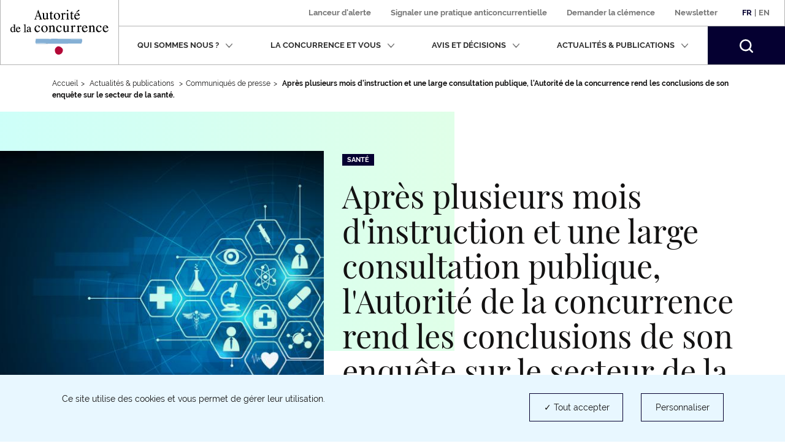

--- FILE ---
content_type: text/html; charset=UTF-8
request_url: https://www.autoritedelaconcurrence.fr/fr/communiques-de-presse/apres-plusieurs-mois-dinstruction-et-une-large-consultation-publique?field_sector_target_id=68&year=2009
body_size: 19545
content:
<!DOCTYPE html>
<html  lang="fr" dir="ltr" prefix="content: http://purl.org/rss/1.0/modules/content/  dc: http://purl.org/dc/terms/  foaf: http://xmlns.com/foaf/0.1/  og: http://ogp.me/ns#  rdfs: http://www.w3.org/2000/01/rdf-schema#  schema: http://schema.org/  sioc: http://rdfs.org/sioc/ns#  sioct: http://rdfs.org/sioc/types#  skos: http://www.w3.org/2004/02/skos/core#  xsd: http://www.w3.org/2001/XMLSchema# ">
  <head>
    <script>
      // GTM dataLayer start
      window.dataLayer = window.dataLayer || [];
    </script>
    <meta charset="utf-8" />
<meta name="description" content="Le secteur de la distribution du médicament fait face à des mutations profondes. Afin de maintenir le haut niveau de protection de la santé publique, garanti en France par le bon maillage et la qualité du réseau officinal, l&#039;Autorité fait des propositions." />
<link rel="canonical" href="https://www.autoritedelaconcurrence.fr/fr/communiques-de-presse/apres-plusieurs-mois-dinstruction-et-une-large-consultation-publique" />
<link rel="image_src" href="https://www.autoritedelaconcurrence.fr/sites/default/files/2019-09/sante-consultation-publique-2.jpg" />
<meta property="og:site_name" content="Autorité de la concurrence" />
<meta property="og:url" content="https://www.autoritedelaconcurrence.fr/fr/communiques-de-presse/apres-plusieurs-mois-dinstruction-et-une-large-consultation-publique" />
<meta property="og:title" content="Après plusieurs mois d&#039;instruction et une large consultation publique, l&#039;Autorité de la concurrence rend les conclusions de son enquête sur le secteur de la santé." />
<meta property="og:description" content="Le secteur de la distribution du médicament fait face à des mutations profondes. Afin de maintenir le haut niveau de protection de la santé publique, garanti en France par le bon maillage et la qualité du réseau officinal, l&#039;Autorité fait des propositions." />
<meta property="og:image" content="https://www.autoritedelaconcurrence.fr/sites/default/files/2019-09/sante-consultation-publique-2.jpg" />
<meta property="og:image:url" content="https://www.autoritedelaconcurrence.fr/sites/default/files/2019-09/sante-consultation-publique-2.jpg" />
<meta property="article:published_time" content="2019-04-04T16:03:59+0200" />
<meta name="twitter:card" content="summary_large_image" />
<meta name="twitter:description" content="Le secteur de la distribution du médicament fait face à des mutations profondes. Afin de maintenir le haut niveau de protection de la santé publique, garanti en France par le bon maillage et la qualité du réseau officinal, l&#039;Autorité fait des propositions." />
<meta name="twitter:title" content="Après plusieurs mois d&#039;instruction et une large consultation publique, l&#039;Autorité de la concurrence rend les conclusions de son enquête sur le secteur de la santé. | Autorité de la concurrence" />
<meta name="twitter:site" content="@Adlc_" />
<meta name="twitter:url" content="https://www.autoritedelaconcurrence.fr/fr/communiques-de-presse/apres-plusieurs-mois-dinstruction-et-une-large-consultation-publique" />
<meta name="twitter:image" content="https://www.autoritedelaconcurrence.fr/sites/default/files/2019-09/sante-consultation-publique-2.jpg" />
<meta name="Generator" content="Drupal 10 (https://www.drupal.org)" />
<meta name="MobileOptimized" content="width" />
<meta name="HandheldFriendly" content="true" />
<meta name="viewport" content="width=device-width, initial-scale=1.0" />
<link rel="icon" href="/themes/custom/adlc/favicon.png" type="image/png" />
<link rel="alternate" hreflang="fr" href="https://www.autoritedelaconcurrence.fr/fr/communiques-de-presse/apres-plusieurs-mois-dinstruction-et-une-large-consultation-publique" />
<link rel="alternate" hreflang="en" href="https://www.autoritedelaconcurrence.fr/en/press-release/4-april-2019-distribution-medicinal-products-and-biomedical-laboratories-autorite" />

    <title>Après plusieurs mois d&#039;instruction et une large consultation publique, l&#039;Autorité de la concurrence rend les conclusions de son enquête sur le secteur de la santé. | Autorité de la concurrence</title>
    <link rel="stylesheet" media="all" href="/sites/default/files/css/css_sEjswJF4h4MYvLojhmwLs-B1JqMG-k9HC4oAm03w4CM.css?delta=0&amp;language=fr&amp;theme=adlc&amp;include=eJxlzEEKwzAMRNELmfhIRraGxlSxhSQXcvvSQtpFlvMfDLG0UsmRG0bAwCWoCjzRTwyuc3h_4W7fUDxOQWpPcI9pmW0pyXbtpGT0MNLdL_qXbQ1dVbrv4OSnB478eX4DAGw7_g" />
<link rel="stylesheet" media="all" href="/sites/default/files/css/css_EtsRoDosge6q_7jMD1VYFaus1QCJYuXtBtVoe0b2sSg.css?delta=1&amp;language=fr&amp;theme=adlc&amp;include=eJxlzEEKwzAMRNELmfhIRraGxlSxhSQXcvvSQtpFlvMfDLG0UsmRG0bAwCWoCjzRTwyuc3h_4W7fUDxOQWpPcI9pmW0pyXbtpGT0MNLdL_qXbQ1dVbrv4OSnB478eX4DAGw7_g" />

    <script type="application/json" data-drupal-selector="drupal-settings-json">{"path":{"baseUrl":"\/","pathPrefix":"fr\/","currentPath":"node\/6196","currentPathIsAdmin":false,"isFront":false,"currentLanguage":"fr","currentQuery":{"field_sector_target_id":"68","year":"2009"}},"pluralDelimiter":"\u0003","suppressDeprecationErrors":true,"ckeditor":{"timestamp":"t9mdem"},"tacjs":{"texts":null},"options_tacjs":{"cookie_name":"tarteaucitron","high_privacy":"true","orientation":"bottom","adblocker":"false","show_alertSmall":"false","removeCredit":"true","cookieslist":"true","handleBrowserDNTRequest":"false"},"recaptcha":{"value":"","moreinfolinkfr":"https:\/\/policies.google.com\/privacy?hl=fr-FR","moreinfolinken":"https:\/\/policies.google.com\/privacy?hl=en-US"},"youtube":{"moreinfolinkfr":"https:\/\/policies.google.com\/privacy?hl=fr-FR","moreinfolinken":"https:\/\/policies.google.com\/privacy?hl=en-US"},"calameo":{"moreinfolinkfr":"","moreinfolinken":""},"dailymotion":{"moreinfolinkfr":"","moreinfolinken":""},"issuu":{"moreinfolinkfr":"","moreinfolinken":""},"prezi":{"moreinfolinkfr":"","moreinfolinken":""},"slideShare":{"moreinfolinkfr":"","moreinfolinken":""},"vimeo":{"moreinfolinkfr":"","moreinfolinken":""},"gtm":{"response":200,"workspace":"prod","menuitems":null,"currentnodetype":"press","currentmenuname":null,"isfrontpage":false,"checkif404page":null,"checkifsearchpage":null,"routeName":"entity.node.canonical"},"bootstrap":{"forms_has_error_value_toggle":1,"popover_enabled":1,"popover_animation":1,"popover_auto_close":1,"popover_container":"body","popover_content":"","popover_delay":"0","popover_html":0,"popover_placement":"right","popover_selector":"","popover_title":"","popover_trigger":"click","tooltip_enabled":1,"tooltip_animation":1,"tooltip_container":"body","tooltip_delay":"0","tooltip_html":0,"tooltip_placement":"auto left","tooltip_selector":"","tooltip_trigger":"hover"},"ajaxTrustedUrl":{"form_action_p_pvdeGsVG5zNF_XLGPTvYSKCf43t8qZYSwcfZl2uzM":true},"user":{"uid":0,"permissionsHash":"567be6341b271c8ed950540622277ac5b8aea8711375b32d95da571c2cf12420"}}</script>
<script src="/sites/default/files/js/js_fZVSYRIHVineIGSx7F42NkEkqPL4sGyyjtwcktjw33Q.js?scope=header&amp;delta=0&amp;language=fr&amp;theme=adlc&amp;include=eJxNjbEOwjAMBX8oIt9QdWFkYI-c1FQuobacV6T8PUiIttvpbjiaakmZGsfy5EmgnoquD5kD7QWUK6eGXvlnZ7ziHy5VspP3kFXR4GRxp2TOSVbBKZqavtlPBqoVYgFUlvadFedxuN3H63Corhu2zB9HjEPd"></script>


  </head>
  <body class="path-node page-node-type-press has-glyphicons">
    <a href="#main-content" class="visually-hidden focusable skip-link">
      Aller au contenu principal
    </a>
    
      <div class="dialog-off-canvas-main-canvas" data-off-canvas-main-canvas>
              <header class="navbar" id="navbar">
      <div class="navbar-header">
          <div class="region region-navigation">
          <a class="logo navbar-btn pull-left" href="/fr" rel="home">
              <img width="160" src="/themes/custom/adlc/logo.svg" alt="Autorité de la concurrence"/>
          </a>
  
  </div>

                          <button type="button" class="navbar-toggle" data-toggle="collapse" data-target="#navbar-collapse">
            <span>Menu</span>
            <span class="icon-bar"></span>
            <span class="icon-bar"></span>
            <span class="icon-bar"></span>
          </button>
              </div>

                    <div id="navbar-collapse" class="navbar-collapse collapse">
            <div class="region region-navigation-collapsible">
    <div class="language-switcher-language-url block block-language block-language-blocklanguage-interface clearfix" id="block-languageswitcher">
  
    

      <div class="links"><div class="item"><a href="/fr/communiques-de-presse/apres-plusieurs-mois-dinstruction-et-une-large-consultation-publique?field_sector_target_id=68&amp;year=2009" class="language-link is-active" lang="fr" hreflang="fr" data-drupal-link-query="{&quot;field_sector_target_id&quot;:&quot;68&quot;,&quot;year&quot;:&quot;2009&quot;}" data-drupal-link-system-path="node/6196" aria-current="page">Fr</a></div>
          <span>|</span>
    <div class="item"><a href="/en/press-release/4-april-2019-distribution-medicinal-products-and-biomedical-laboratories-autorite?field_sector_target_id=68&amp;year=2009" class="language-link" lang="en" hreflang="en" data-drupal-link-query="{&quot;field_sector_target_id&quot;:&quot;68&quot;,&quot;year&quot;:&quot;2009&quot;}" data-drupal-link-system-path="node/6196">En</a></div>
    </div>
  </div>

<nav aria-label="Menu secondaire"  id="block-adlc-secondary-menu">
        
      <ul class="menu menu--secondary">
                      <li class="item first">
                                                <a href="/fr/signaler-une-pratique" data-drupal-link-system-path="node/9849">Lanceur d&#039;alerte</a>
              </li>
                      <li class="item">
                                                <a href="/fr/contact-guichet/signaler-une-pratique" data-drupal-link-system-path="node/9851">Signaler une pratique anticoncurrentielle </a>
              </li>
                      <li class="item">
                                                <a href="/fr/demander-la-clemence" data-drupal-link-system-path="node/11509">Demander la clémence</a>
              </li>
                      <li class="item last">
                                                <a href="/fr/newsletter" data-drupal-link-system-path="newsletter">Newsletter</a>
              </li>
        </ul>
  

  </nav>
<nav aria-label="Menu principal"  id="block-adlc-main-menu">
        
      <ul class="menu menu--main">
                              <li class="item expanded dropdown first">
                                                                                    
                          <button class="dropdown-toggle" data-toggle="dropdown" aria-expanded="false">Qui sommes nous ?
                <svg xmlns="http://www.w3.org/2000/svg" width="12" height="8" aria-hidden="true" focusable="false">
                  <path fill="#767676" fill-rule="evenodd"
                        d="M4.781 5.328L1.182 1.211C.889.887.521.887.227 1.211c-.293.322-.293.727 0 1.05L5.001 7.75c.073.081.073.081.147.081l.073.081c.074 0 .147.08.294.08s.22 0 .293-.08c0 0 .075 0 .075-.081.073 0 .073-.081.146-.081l4.773-5.489c.294-.323.294-.728 0-1.05-.293-.324-.661-.324-.954 0L6.249 5.409"/>
                </svg></button>
                                                                                                    <div class="dropdown-menu">
                                        <ul class="list-unstyled">
                              <li class="item first">
                                <span class="h3">Présentation</span>
                                                    <ul class="list-unstyled">
                              <li class="item first">
                                            
                                        <a href="/fr/missions" data-drupal-link-system-path="node/5719">Missions</a>
                                        </li>
                              <li class="item">
                                            
                                        <a href="/fr/chiffres-cles" data-drupal-link-system-path="node/6180">Chiffres clés</a>
                                        </li>
                              <li class="item last">
                                            
                                        <a href="/fr/page-riche/charte-des-valeurs" data-drupal-link-system-path="node/6327">Charte des valeurs</a>
                                        </li>
                </ul>
  
                              </li>
                              <li class="item last">
                                <span class="h3">Activités</span>
                                                    <ul class="list-unstyled">
                              <li class="item first">
                                            
                                        <a href="/fr/competence-contentieuse" data-drupal-link-system-path="node/5169">Compétence contentieuse</a>
                                        </li>
                              <li class="item">
                                            
                                        <a href="/fr/controle-des-concentrations" data-drupal-link-system-path="node/5267">Contrôle des opérations de concentration</a>
                                        </li>
                              <li class="item">
                                            
                                        <a href="/fr/competence-consultative" data-drupal-link-system-path="node/5168">Compétence consultative</a>
                                        </li>
                              <li class="item">
                                            
                                        <a href="/fr/regulation-des-professions-reglementees" data-drupal-link-system-path="node/6109">Régulation des professions réglementées</a>
                                        </li>
                              <li class="item last">
                                            
                                        <a href="/fr/europe-et-international" data-drupal-link-system-path="node/5170">Europe et international</a>
                                        </li>
                </ul>
  
                              </li>
                </ul>
  
                                        <ul class="list-unstyled">
                              <li class="item first last">
                                <span class="h3">Organisation</span>
                                                    <ul class="list-unstyled">
                              <li class="item first">
                                            
                                        <a href="/fr/ecosysteme-institutionnel" data-drupal-link-system-path="node/6104">Ecosystème institutionnel</a>
                                        </li>
                              <li class="item">
                                            
                                        <a href="/fr/organigramme" data-drupal-link-system-path="node/6058">Organigramme</a>
                                        </li>
                              <li class="item last">
                                            
                                        <a href="/fr/college" data-drupal-link-system-path="node/5744">Collège</a>
                                        </li>
                </ul>
  
                              </li>
                </ul>
  
                              </div>
                              </li>
                              <li class="item expanded dropdown">
                                                                                    
                          <button class="dropdown-toggle" data-toggle="dropdown" aria-expanded="false">La concurrence et vous
                <svg xmlns="http://www.w3.org/2000/svg" width="12" height="8" aria-hidden="true" focusable="false">
                  <path fill="#767676" fill-rule="evenodd"
                        d="M4.781 5.328L1.182 1.211C.889.887.521.887.227 1.211c-.293.322-.293.727 0 1.05L5.001 7.75c.073.081.073.081.147.081l.073.081c.074 0 .147.08.294.08s.22 0 .293-.08c0 0 .075 0 .075-.081.073 0 .073-.081.146-.081l4.773-5.489c.294-.323.294-.728 0-1.05-.293-.324-.661-.324-.954 0L6.249 5.409"/>
                </svg></button>
                                                                                                    <div class="dropdown-menu">
                                        <ul class="list-unstyled">
                              <li class="item first">
                                            
                                        <a href="/fr/les-vertus-de-la-concurrence" data-drupal-link-system-path="node/6312">Les vertus de la concurrence</a>
                                        </li>
                              <li class="item">
                                            
                                        <a href="/fr/page-riche/mon-petit-precis-de-la-concurrence" data-drupal-link-system-path="node/8369">Mon petit précis de la concurrence</a>
                                        </li>
                              <li class="item">
                                            
                                        <a href="https://www.autoritedelaconcurrence.fr/fr/page-riche/les-plus-grandes-affaires">Les plus grandes affaires</a>
                                        </li>
                              <li class="item">
                                            
                                        <a href="/fr/la-decouverte-de-la-concurrence" data-drupal-link-system-path="node/6313">Histoire de la concurrence</a>
                                        </li>
                              <li class="item last">
                                            
                                        <a href="https://media.autoritedelaconcurrence.fr/guide-pme/">Un guide pour connaître les règles</a>
                                        </li>
                </ul>
  
                                        <ul class="list-unstyled">
                              <li class="item first last">
                                            
                                        <a href="/fr/conformite-1" data-drupal-link-system-path="node/7975">Conformité</a>
                                        </li>
                </ul>
  
                              </div>
                              </li>
                              <li class="item expanded dropdown">
                                                                                    
                          <button class="dropdown-toggle" data-toggle="dropdown" aria-expanded="false">Avis et décisions
                <svg xmlns="http://www.w3.org/2000/svg" width="12" height="8" aria-hidden="true" focusable="false">
                  <path fill="#767676" fill-rule="evenodd"
                        d="M4.781 5.328L1.182 1.211C.889.887.521.887.227 1.211c-.293.322-.293.727 0 1.05L5.001 7.75c.073.081.073.081.147.081l.073.081c.074 0 .147.08.294.08s.22 0 .293-.08c0 0 .075 0 .075-.081.073 0 .073-.081.146-.081l4.773-5.489c.294-.323.294-.728 0-1.05-.293-.324-.661-.324-.954 0L6.249 5.409"/>
                </svg></button>
                                                                                                    <div class="dropdown-menu">
                                        <ul class="list-unstyled">
                              <li class="item first">
                                            
                                        <a href="/fr/professions-reglementees-du-droit" data-drupal-link-system-path="node/5724">Professions réglementées du droit</a>
                                        </li>
                              <li class="item">
                                            
                                        <a href="/fr/suivi-des-recours-et-pourvois" data-drupal-link-system-path="node/7041">Suivi des recours et pourvois</a>
                                        </li>
                              <li class="item">
                                            
                                        <a href="/fr/quest-ce-que-le-programme-de-clemence-0" data-drupal-link-system-path="node/11200">Clémence</a>
                                        </li>
                              <li class="item">
                                            
                                        <a href="/fr/consultations-publiques-intro" data-drupal-link-system-path="node/6535">Consultations publiques et tests de marché</a>
                                        </li>
                              <li class="item last">
                                            
                                        <a href="/fr/developpement-durable-et-concurrence" data-drupal-link-system-path="node/10343">Développement durable et concurrence</a>
                                        </li>
                </ul>
  
                                        <ul class="list-unstyled">
                              <li class="item first">
                                            
                                        <a href="/fr/textes-de-reference" data-drupal-link-system-path="node/5950">Textes de référence</a>
                                        </li>
                              <li class="item">
                                            
                                        <a href="/fr/comment-notifier-une-operation-de-concentration" data-drupal-link-system-path="node/6216">Comment notifier une opération de contrôle des concentrations ?</a>
                                        </li>
                              <li class="item">
                                            
                                        <a href="/fr/controle-des-concentrations-en-cours-d-examen" data-drupal-link-system-path="controle-des-concentrations-en-cours-d-examen">Opérations de concentrations en cours d’examen</a>
                                        </li>
                              <li class="item">
                                            
                                        <a href="/fr/liste-de-controle-des-concentrations" data-drupal-link-system-path="liste-de-controle-des-concentrations">Décisions de contrôle des concentrations</a>
                                        </li>
                              <li class="item last">
                                            
                                        <a href="/fr/liste-des-decisions-et-avis" data-drupal-link-system-path="liste-des-decisions-et-avis">Avis et Décisions </a>
                                        </li>
                </ul>
  
                                    
                              </div>
                              </li>
                              <li class="item expanded dropdown">
                                                                                    
                          <button class="dropdown-toggle" data-toggle="dropdown" aria-expanded="false">Actualités &amp; publications
                <svg xmlns="http://www.w3.org/2000/svg" width="12" height="8" aria-hidden="true" focusable="false">
                  <path fill="#767676" fill-rule="evenodd"
                        d="M4.781 5.328L1.182 1.211C.889.887.521.887.227 1.211c-.293.322-.293.727 0 1.05L5.001 7.75c.073.081.073.081.147.081l.073.081c.074 0 .147.08.294.08s.22 0 .293-.08c0 0 .075 0 .075-.081.073 0 .073-.081.146-.081l4.773-5.489c.294-.323.294-.728 0-1.05-.293-.324-.661-.324-.954 0L6.249 5.409"/>
                </svg></button>
                                                                                                    <div class="dropdown-menu">
                                        <ul class="list-unstyled">
                              <li class="item first">
                                            
                                        <a href="/fr/nos-evenements" data-drupal-link-system-path="node/6379">Nos événements </a>
                                        </li>
                              <li class="item">
                                            
                                        <a href="/fr/actualites" data-drupal-link-system-path="actualites">Actualités</a>
                                        </li>
                              <li class="item">
                                            
                                        <a href="/fr/ressources" data-drupal-link-system-path="ressources">Infographies</a>
                                        </li>
                              <li class="item">
                                            
                                        <a href="/fr/publications" data-drupal-link-system-path="publications">Publications</a>
                                        </li>
                              <li class="item last">
                                            
                                        <a href="/fr/videotheque" data-drupal-link-system-path="videotheque">Vidéothéque</a>
                                        </li>
                </ul>
  
                                        <ul class="list-unstyled">
                              <li class="item first">
                                            
                                        <a href="/fr/page-riche/podcast" data-drupal-link-system-path="node/10414">Podcast</a>
                                        </li>
                              <li class="item last">
                                            
                                        <a href="/fr/communiques-de-presse" data-drupal-link-system-path="communiques-de-presse">Communiqués de presse</a>
                                        </li>
                </ul>
  
                              </div>
                              </li>
                    <li class="item last">
          <form class="navbar-form hidden" role="search" action="/fr/search" method="get" accept-charset="UTF-8">
            <div class="form-group">
              <label for="my-edit-searchbar-text" class="control-label sr-only">Recherche par mots-clés</label>
              <input placeholder="Rechercher" class="form-text form-control" type="text"
                     id="my-edit-searchbar-text" name="search_api_fulltext" value="" size="60" maxlength="128">
            </div>
            <button id="edit-searchbar-submit-mobile" class="btn btn-primary" type="submit" aria-label="Rechercher">
              <svg xmlns="http://www.w3.org/2000/svg" width="18" height="18" aria-hidden="true" focusable="false">
                <path fill="#FFF" fill-rule="evenodd"
                      d="M2.337 2.331l-.001.001.001-.001m1.484 1.485a5.847 5.847 0 0 1 4.142-1.717c1.5.002 2.993.571 4.143 1.717a5.836 5.836 0 0 1 1.723 4.147 5.811 5.811 0 0 1-1.716 4.131 5.849 5.849 0 0 1-4.15 1.717 5.85 5.85 0 0 1-4.151-1.717 5.814 5.814 0 0 1-1.715-4.131 5.837 5.837 0 0 1 1.724-4.147M7.972 0h-.004a7.94 7.94 0 0 0-5.631 2.331l-.001.001A7.918 7.918 0 0 0 .001 7.956c0 2.031.776 4.07 2.327 5.622v.001a7.944 7.944 0 0 0 5.625 2.325h.003a7.963 7.963 0 0 0 4.846-1.639l.465.463 1.568 1.567 1.374 1.398.003.002c.211.204.469.303.749.306h.006c.211 0 .446-.07.641-.225l-.001-.001c.287-.233.392-.542.393-.824a1.037 1.037 0 0 0-.304-.739v-.001l-1.382-1.404-2.027-2.024a7.94 7.94 0 0 0 1.641-4.839 7.925 7.925 0 0 0-2.33-5.62l-.001-.001A7.958 7.958 0 0 0 7.972 0"/>
              </svg>
            </button>
          </form>
          <button class="search-toggle hidden-xs hidden-sm" aria-expanded="false">
            <span class="sr-only">Rechercher</span>
            <svg xmlns="http://www.w3.org/2000/svg" width="22" height="22" aria-hidden="true" focusable="false">
              <path fill="#FFF" fill-rule="evenodd"
                    d="M2.856 2.849l-.001.001.001-.001M4.67 4.664a7.152 7.152 0 0 1 10.126 0 7.132 7.132 0 0 1 2.107 5.068 7.104 7.104 0 0 1-2.098 5.05 7.149 7.149 0 0 1-5.073 2.098 7.148 7.148 0 0 1-5.072-2.098 7.112 7.112 0 0 1-2.097-5.05A7.136 7.136 0 0 1 4.67 4.664M9.744 0h-.005a9.704 9.704 0 0 0-6.883 2.849l-.001.001A9.676 9.676 0 0 0 .001 9.724c0 2.482.949 4.975 2.845 6.871v.001a9.704 9.704 0 0 0 6.875 2.843h.004c2.086 0 4.18-.669 5.922-2.004l.568.566 1.918 1.915 1.678 1.709.003.002c.259.25.574.371.916.374h.007c.258 0 .545-.086.784-.275l-.001-.001c.351-.285.479-.663.48-1.007a1.267 1.267 0 0 0-.371-.903v-.001l-1.689-1.717-2.478-2.474a9.692 9.692 0 0 0 2.005-5.913 9.684 9.684 0 0 0-2.847-6.869l-.002-.002A9.725 9.725 0 0 0 9.744 0"/>
            </svg>
          </button>
        </li>
          </ul>
  

  </nav>
<div id="block-searchbarblock" class="block block-adlc-search block-search-bar-block clearfix">
  
    

      <div class="site-search">
      <form role="search" data-drupal-selector="adlc-search-bar" action="/fr/communiques-de-presse/apres-plusieurs-mois-dinstruction-et-une-large-consultation-publique?field_sector_target_id=68&amp;year=2009" method="post" id="adlc-search-bar" accept-charset="UTF-8">
  <div class="form-item js-form-item form-type-textfield js-form-type-textfield form-item-searchbar-text js-form-item-searchbar-text form-no-label form-group">
      <label for="edit-searchbar-text" class="control-label sr-only">Recherche par mots-clés</label>
  
  
  <input placeholder="Rechercher un communiqué de presse, une actualité, une information…" data-drupal-selector="edit-searchbar-text" class="form-text form-control" type="text" id="edit-searchbar-text" name="searchbar-text" value="" size="60" maxlength="128" />

  
  
  </div>
<input data-drupal-selector="form-1ukopjpfsudf7-fx7uletjma3uyx41v0nhcdzsf8bji" type="hidden" name="form_build_id" value="form-1ukopJpFSuDF7-fX7ULEtJmA3UYx41v0NHcDZsF8bjI" /><span class="custom-form-hidden"></span><input data-drupal-selector="edit-adlc-search-bar" type="hidden" name="form_id" value="adlc_search_bar" /><span class="custom-form-hidden"></span><div data-drupal-selector="edit-searchbar-actions" class="form-actions form-group js-form-wrapper form-wrapper" id="edit-searchbar-actions"><button id="edit-searchbar-submit" data-drupal-selector="edit-submit" class="button js-form-submit form-submit btn-primary btn icon-before" type="submit" name="op" value="Rechercher"><span class="icon glyphicon glyphicon-search" aria-hidden="true"></span>
Rechercher</button></div>

</form>

      <div class="site-search__container">
        <span class="site-search__title">Recherche experte :</span>
        <p class="site-search__description">Pour rechercher une décision, un avis ou une décision de contrôle des concentrations</p>
        <ul class="site-search__links list-inline">
          <li><a class="site-search__link" href="/fr/liste-des-decisions-et-avis">Décisions et Avis</a></li>
          <li><a class="site-search__link" href="/fr/liste-de-controle-des-concentrations">Décisions de contrôle des concentrations</a></li>
        </ul>
      </div>
    </div>
  </div>


  </div>

        </div>
          </header>
  
  <main class="main-container container js-quickedit-main-content">
    <div class="row">

                              <div class="col-sm-12">
                          <nav class="region region-header" aria-label="Vous êtes dans">
        <ul class="breadcrumb hidden-xs">
    <li><a href="https://www.autoritedelaconcurrence.fr/fr">Accueil</a></li><li >              Actualités & publications            </li><li ><a href="/fr/communiques-de-presse">Communiqués de presse</a></li><li >              <strong>Après plusieurs mois d'instruction et une large consultation publique, l'Autorité de la concurrence rend les conclusions de son enquête sur le secteur de la santé.</strong>            </li></ul>
<a id="main-content"></a>

<div data-drupal-messages-fallback class="hidden"></div>

  </nav>

          </div>
              
            
                  <div class="col-sm-12">

                
                
                            <div class="region region-content">
      <div data-history-node-id="6196" about="/fr/communiques-de-presse/apres-plusieurs-mois-dinstruction-et-une-large-consultation-publique" class="press full clearfix">

  
          <div class="actualite__top has-thumbnail">
        <div class="row">
      <div class="col-sm-7 col-sm-push-5">
                <div class="row">
          <div
            class="actualite__header col-sm-12">
            <p class="field field--name-field-sector field--type-entity-reference field--label-hidden field--items actualite__sectors list-inline is-p"><a href="/fr/communiques-de-presse?field_sector_target_id=70">Santé</a></p>            <h1>
<span>Après plusieurs mois d&#039;instruction et une large consultation publique, l&#039;Autorité de la concurrence rend les conclusions de son enquête sur le secteur de la santé.</span>
</h1>
          </div>
          <div
            class="actualite__footer col-sm-12 ">
            <div class="row">
              <div class="col-sm-8">
                <div class="btn-print--wrapper">
                  <p>Publié le 04 avril 2019</p>
                                      <a class="btn-print" href=https://www.autoritedelaconcurrence.fr/fr/entityprint/pdf/node/6196>
                      <svg xmlns="http://www.w3.org/2000/svg" width="22" height="21" aria-hidden="true"
                           focusable="false">
                        <path fill="#131212" fill-rule="evenodd"
                              d="M3.667 0c-.256 0-.489.238-.489.5v5H1.955C.881 5.5 0 6.401 0 7.5V15c0 1.099.881 2 1.955 2h1.223v3.5c0 .262.233.5.489.5h14.666c.256 0 .489-.238.489-.5V17h1.222C21.119 17 22 16.099 22 15V7.5c0-1.099-.881-2-1.956-2h-1.222v-5c0-.262-.233-.5-.489-.5H3.667zm.489 1h13.688v4.5H4.156V1zM1.955 6.5h18.089c.55 0 .978.437.978 1V15c0 .562-.428 1-.978 1h-1.222v-3.5c0-.262-.233-.5-.489-.5H3.667c-.256 0-.489.238-.489.5V16H1.955c-.55 0-.977-.438-.977-1V7.5c0-.563.427-1 .977-1zM4.156 13h13.688v7H4.156v-7z"/>
                      </svg>
                      <span class="btn-print__text">Imprimer la page </span>
                    </a>
                                  </div>
              </div>
              <div class="col-sm-4">
                <ul class="actualite__share list-inline text-right hidden-xs"><li><a
                        href="https://www.twitter.com/intent/tweet?url=https%3A%2F%2Fwww.autoritedelaconcurrence.fr%2Ffr%2Fcommuniques-de-presse%2Fapres-plusieurs-mois-dinstruction-et-une-large-consultation-publique&text=Après plusieurs mois d&#039;instruction et une large consultation publique, l&#039;Autorité de la concurrence rend les conclusions de son enquête sur le secteur de la santé.&via=adlc_"
                        target="_blank"
                        rel="noopener nofollow noreferrer"><span class="sr-only">Partager sur Twitter (nouvelle fenêtre)</span><svg xmlns="http://www.w3.org/2000/svg" width="19" height="19" viewBox="0 0 300 300.25" aria-hidden="true" focusable="false"><path fill="#131212" d="M178.57 127.15 290.27 0h-26.46l-97.03 110.38L89.34 0H0l117.13 166.93L0 300.25h26.46l102.4-116.59 81.8 116.59h89.34M36.01 19.54H76.66l187.13 262.13h-40.66"/><path fill="#050031" d="M178.57 127.15 290.27 0h-26.46l-97.03 110.38L89.34 0H0l117.13 166.93L0 300.25h26.46l102.4-116.59 81.8 116.59h89.34"/></svg></a></li><li><a
                        href="https://www.linkedin.com/shareArticle?url=https%3A%2F%2Fwww.autoritedelaconcurrence.fr%2Ffr%2Fcommuniques-de-presse%2Fapres-plusieurs-mois-dinstruction-et-une-large-consultation-publique"
                        target="_blank"
                        rel="noopener nofollow noreferrer"><span class="sr-only">Partager sur LinkedIn (nouvelle fenêtre)</span><svg xmlns="http://www.w3.org/2000/svg" width="19" height="19" aria-hidden="true"
                             focusable="false"><path fill="#131212" fill-rule="evenodd"
                                d="M18.034 18.495h-3.533a.46.46 0 0 1-.461-.461v-5.543c0-.587 0-1.318-.204-1.84-.2-.507-.549-.723-1.171-.723-1.208 0-1.659.668-1.659 2.465v5.641a.46.46 0 0 1-.461.461H7.012a.461.461 0 0 1-.461-.461V6.711a.46.46 0 0 1 .455-.539h3.388a.46.46 0 0 1 .461.461v.317c.677-.597 1.66-1.055 2.935-1.055 1.84 0 3.1.581 3.855 1.779.588.934.85 2.202.85 4.112v6.248a.46.46 0 0 1-.461.461zm-.46-6.709c0-1.725-.219-2.843-.709-3.619-.579-.92-1.556-1.349-3.075-1.349-1.55 0-2.554.858-2.942 1.593a.462.462 0 0 1-.407.246h-.047a.461.461 0 0 1-.46-.462v-1.1H7.473v10.478h2.612v-5.18c0-.927 0-3.387 2.58-3.387.99 0 1.691.452 2.028 1.307.269.685.269 1.513.269 2.178v5.082h2.612v-5.787zM3.018 5.539A2.519 2.519 0 0 1 .504 3.021 2.519 2.519 0 0 1 3.018.505a2.517 2.517 0 0 1 0 5.034zm0-4.111a1.594 1.594 0 0 0 0 3.189 1.595 1.595 0 0 0 0-3.189zM1.241 6.172h3.541a.46.46 0 0 1 .46.461v11.401a.46.46 0 0 1-.46.461H1.241a.461.461 0 0 1-.461-.461V6.633c0-.255.207-.461.461-.461zm.461 11.401h2.619V7.095H1.702v10.478z"></path><path fill="#131212" fill-rule="evenodd"
                                d="M18.035 18.495H14.5a.46.46 0 0 1-.46-.461v-5.542c0-.588 0-1.319-.205-1.841-.198-.507-.548-.723-1.17-.723-1.208 0-1.659.668-1.659 2.465v5.641a.46.46 0 0 1-.461.461H7.012a.461.461 0 0 1-.461-.461V6.711a.46.46 0 0 1 .455-.539h3.389a.46.46 0 0 1 .46.461v.317c.678-.598 1.66-1.055 2.935-1.055 1.839 0 3.1.582 3.854 1.779.588.934.851 2.203.851 4.112v6.248a.46.46 0 0 1-.46.461zM3.018 5.539A2.518 2.518 0 0 1 .504 3.022 2.518 2.518 0 0 1 3.018.505a2.518 2.518 0 0 1 0 5.034zm-1.776.633h3.539a.46.46 0 0 1 .461.461v11.401a.46.46 0 0 1-.461.461H1.242a.462.462 0 0 1-.462-.461V6.633c0-.255.208-.461.462-.461z"></path></svg></a></li><li><a
                        href="https://www.facebook.com/sharer.php?u=https%3A%2F%2Fwww.autoritedelaconcurrence.fr%2Ffr%2Fcommuniques-de-presse%2Fapres-plusieurs-mois-dinstruction-et-une-large-consultation-publique"
                        target="_blank"
                        rel="noopener nofollow noreferrer"><span class="sr-only">Partager sur Facebook (nouvelle fenêtre)</span><svg xmlns="http://www.w3.org/2000/svg" width="11" height="19" aria-hidden="true"
                             focusable="false"><path fill="#131212" fill-rule="evenodd"
                                d="M6.795 18.495H3.654a.462.462 0 0 1-.462-.461v-7.318H1.023a.462.462 0 0 1-.463-.461V7.223c0-.256.207-.462.463-.462h2.169v-1.78c0-1.375.423-2.52 1.222-3.309C5.187.908 6.278.505 7.568.505c1.158 0 2.142.085 2.413.123a.464.464 0 0 1 .398.457v2.716a.463.463 0 0 1-.464.462H8.302c-.941 0-1.045.325-1.045 1.015v1.476h2.552a.462.462 0 0 1 .46.52l-.39 3.033a.463.463 0 0 1-.459.402H7.257v7.325a.462.462 0 0 1-.462.461zm-2.678-.924h2.215v-7.323c0-.255.207-.461.463-.461h2.217l.271-2.11H6.795a.462.462 0 0 1-.463-.461V5.278c0-.832.205-1.938 1.97-1.938h1.152V1.501a25.098 25.098 0 0 0-1.886-.073c-1.041 0-1.908.311-2.504.899-.619.613-.947 1.53-.947 2.654v2.242a.462.462 0 0 1-.463.461H1.486v2.109h2.168c.255 0 .463.207.463.462v7.316z"></path><path fill="#131212" fill-rule="evenodd"
                                d="M6.794 18.495H3.655a.462.462 0 0 1-.463-.461v-7.318H1.023a.46.46 0 0 1-.462-.462V7.223a.46.46 0 0 1 .462-.462h2.169v-1.78c0-1.376.423-2.52 1.222-3.309C5.186.908 6.278.505 7.568.505c1.158 0 2.141.085 2.414.123a.464.464 0 0 1 .397.457v2.716a.464.464 0 0 1-.464.462H8.303c-.942 0-1.045.325-1.045 1.015v1.476h2.551a.462.462 0 0 1 .46.52l-.391 3.033a.462.462 0 0 1-.459.403H7.258v7.324a.463.463 0 0 1-.464.461z"></path></svg></a></li></ul>              </div>
            </div>
          </div>
        </div>
              </div>
      <div class="col-sm-5 col-sm-pull-7">
        <div class="article__figure">
          
            <div class="field field--name-field-image field--type-image field--label-hidden field--item">  <img loading="lazy" src="/sites/default/files/styles/thumbnail_article/public/2019-09/sante-consultation-publique-2.jpg?itok=B2PisGNO" width="590" height="493" alt="consultation publique santé" typeof="foaf:Image" class="img-responsive" />


</div>
      
        </div>
      </div>
    </div>
    

</div>


<div class="content actualite__content">
  
            <div class="field field--name-body field--type-text-with-summary field--label-hidden field--item"><p>Le secteur de la distribution du médicament fait face à des mutations profondes. Afin de maintenir le haut niveau de protection de la santé publique, garanti en France par le bon maillage et la qualité du réseau officinal, l'Autorité fait des propositions.</p>

<p><span>Leur but est de consolider le métier de pharmacien&nbsp;: les pharmaciens doivent disposer de moyens renforcés et diversifiés pour financer le développement de leur activité, pour saisir les opportunités offertes par les technologies numériques, et pour pouvoir développer de nouvelles missions (vaccination, conseils sur le suivi des traitements, télédiagnostic et e-santé…). </span></p>

<p><span>Les laboratoires de biologie médicale doivent également disposer de plus de souplesse pour continuer à se moderniser et renforcer leur efficacité. </span><br>
<br>
<span>Enfin, une plus grande diversité des modes de distribution du médicament à prescription médicale facultative, mise en œuvre dans le strict respect du monopole du pharmacien, offrirait aux patients un accès renforcé aux médicaments.</span></p></div>
      

  
      <div class="field field--name-field-press-paragraphes field--type-entity-reference-revisions field--label-hidden field--items">
              <div class="field--item">  <div class="paragraph paragraph--type--exergue-framed paragraph--view-mode--actualites">
          
            <h3 class="field field--name-field-title field--type-string field--label-hidden field--item">L&#039;essentiel</h3>
      
            <div class="field field--name-field-formated-description field--type-text-long field--label-hidden field--item"><p>Depuis novembre 2017, l'Autorité de la concurrence a mené une vaste enquête sur les secteurs de la distribution du médicament et de la biologie médicale. Ces secteurs revêtent une importance particulière dans l'économie française et connaissent des évolutions profondes et rapides&nbsp;: développement de la télémédecine, porté par les technologies numériques et l'intelligence artificielle&nbsp;; volonté des pouvoirs publics et des professionnels de développer de nouvelles missions pour les pharmaciens&nbsp;; annonce par le Gouvernement d'un projet ambitieux de réorganisation des parcours de soins en ville&nbsp;; développement de la vente en ligne de médicaments, sous impulsion européenne ; restructuration de la biologie médicale, avec des modifications successives du cadre législatif et des innovations continues des techniques d'analyse nécessitant des investissements réguliers.</p>

<p>Ces raisons ont conduit l'Autorité à analyser les dynamiques concurrentielles du secteur. Pour cela, elle s'est appuyée sur une cinquantaine d'auditions, associant les acteurs et représentants de la profession, ainsi que sur les résultats d'une grande consultation publique, ouverte il y a quelques mois, et qui a rencontré un grand succès&nbsp;(1600 pharmaciens et près de 900 biologistes y ont participé). L'Autorité a par ailleurs recueilli une quinzaine de contributions émanant des acteurs du secteur, qui lui ont permis d'enrichir sa réflexion.</p>

<p>Au terme de son enquête, l'Autorité constate que le cadre législatif et réglementaire applicable aux pharmaciens, biologistes et intermédiaires de la distribution des médicaments bride excessivement, sur certains points bien identifiés, leurs capacités de développement. Elle formule par conséquent des propositions pour accompagner la modernisation des pharmaciens d'officine et des laboratoires de biologie médicale, et leur permettre ainsi de saisir toutes les opportunités de développement qui se présentent à eux.&nbsp;<u>Ces recommandations visent à maintenir un haut niveau de protection de la santé publique</u>&nbsp;et prennent en compte les observations&nbsp; émises par les professionnels de santé et des pouvoirs publics, notamment le ministère de la santé.</p></div>
      
      </div>
</div>
              <div class="field--item">  <div class="paragraph paragraph--type--wysiwyg paragraph--view-mode--actualites">
          <div class="clearfix">
        
            <div class="field field--name-field-texte field--type-text-long field--label-hidden field--item"><p><strong>MODERNISER LE MODELE ECONOMIQUE DES PHARMACIENS POUR QU'ILS PUISSENT PLUS FACILEMENT FINANCER LEUR ACTIVITE ET SE DEVELOPPER</strong></p>

<p>Les pharmacies connaissent, depuis plusieurs années, un effritement relatif de leur rentabilité financière. Plusieurs raisons peuvent l'expliquer. Tout d'abord, le chiffre d'affaires des pharmacies est fondé en grande partie sur leur activité de dispensation de médicaments remboursables, qui représente environ 72&nbsp;% du chiffre d'affaires de l'officine en moyenne. Or la volonté des pouvoirs publics de contrôler les dépenses de santé a conduit à une baisse relative du prix des médicaments et a ainsi affecté la situation économique de certains pharmaciens. Par ailleurs, sur l'activité hors monopole officinal, les pharmaciens doivent faire face à une concurrence accrue exercée, notamment, par les parapharmacies et la grande distribution, qui disposent de meilleurs coûts d'achat, et parfois de coûts salariaux moindres.</p>

<p>C'est pourquoi l'Autorité estime que l'officine française, pour procéder à la nécessaire modernisation de son activité et sauvegarder son modèle, doit être mise à même d'exploiter les opportunités que lui offrent les nouvelles technologies et les nouvelles missions que lui a confiées la loi.&nbsp;<br>
&nbsp;</p>

<p><strong>&gt;&nbsp;Assouplir les contraintes pesant sur la vente en ligne de médicaments pour permettre aux sites installés en France de lutter à armes égales avec les sites européens</strong></p>

<p>Si la vente en ligne est autorisée en France depuis fin 2012, son cadre très restrictif ne permet pas aux officines - seules habilitées à &nbsp;ouvrir un site - de se développer ni de concurrencer efficacement leurs homologues européens. La possibilité d'acheter des médicaments à prescription facultative en ligne est d'ailleurs méconnue, de nombreux patients ignorant que ce mode d'achat des médicaments existe en France et est conforme au cadre légal.</p>

<p>Le choix d'un modèle très restrictif et contraignant, notamment sur les modalités de communication autour de l'activité du site, conduit à un sous-développement de l'activité de vente en ligne de médicaments en France, par rapport à la situation constatée dans des pays proches (Allemagne, Belgique)&nbsp;: 1% des médicaments à prescription médicale facultative sont vendus en ligne en France, contre 14 % en Allemagne par exemple.&nbsp; Les sites de vente en ligne, notamment belges, profitent des rigidités du cadre français pour développer fortement leur activité auprès des patients français, tandis que les sites des officines opérant en France sont bridés par de multiples contraintes, que la protection de la santé publique, objectif en soi totalement légitime, ne justifie pas toujours.</p>

<p>Ainsi, les officines françaises ne peuvent recourir à des locaux de stockage que s'ils sont situés à proximité de l'officine, ce qui constitue une contrainte financière et logistique considérable. Ils doivent respecter des règles très strictes pour communiquer sur leurs sites internet (contraintes pesant sur la taille de la police de caractère utilisée sur le site, référencement du site interdit…).</p>

<p>Par ailleurs, la réglementation ne prévoit pas de possibilité pour les officines de regrouper leur offre de vente de médicaments en ligne au sein d'un site commun et donc de mutualiser leurs moyens. Enfin, les pharmacies, contrairement aux parapharmacies, doivent recruter un pharmacien adjoint pour chaque nouvelle tranche de 1,3 M€ de chiffre d'affaires, alors même que les ventes ne porteraient pas sur des médicaments mais sur des produits de cosmétique, d'hygiène ou de parapharmacie.</p></div>
      
      </div>
      </div>
</div>
              <div class="field--item">  <div class="paragraph paragraph--type--exergue-framed paragraph--view-mode--actualites">
          
            <div class="field field--name-field-formated-description field--type-text-long field--label-hidden field--item"><p>L'Autorité invite ainsi à revoir la réglementation pour définir un nouvel équilibre, plus favorable au développement de l'activité de vente en ligne de médicaments. A cette fin, elle propose&nbsp;:</p>

<ul>
	<li>d'autoriser les officines à recourir à des locaux de stockages plus éloignés de l'officine si nécessaire, afin qu'ils disposent de l'espace permettant de développer efficacement leur activité de vente en ligne de médicaments&nbsp;;<br>
	&nbsp;</li>
	<li>d'autoriser les pharmaciens à regrouper, s'ils le souhaitent, leur offre de vente en ligne au travers d'un site commun, ce qui permettra à plus d'officines d'accéder à cette activité et rendra possible des gains d'efficacité&nbsp;;<br>
	&nbsp;</li>
	<li>de revoir les modalités de calcul de l'obligation de recrutement de pharmaciens adjoints afin que celle-ci repose sur le seul critère des ventes de médicaments réalisées par l'officine, en excluant les ventes d'autres catégories de produits (parapharmacie, hygiène, cosmétique).</li>
</ul></div>
      
      </div>
</div>
              <div class="field--item">  <div class="paragraph paragraph--type--wysiwyg paragraph--view-mode--actualites">
          <div class="clearfix">
        
            <div class="field field--name-field-texte field--type-text-long field--label-hidden field--item"><p><strong>&gt;&nbsp;Permettre un développement effectif des nouvelles missions qui ont été confiées aux pharmaciens par les pouvoirs publics, qui peinent à se concrétiser, alors qu'elles permettront de pérenniser le modèle officinal, tout en répondant aux besoins de renforcement du réseau de soin et d'accès à la santé</strong></p>

<p>La loi «&nbsp;hôpital, patients, santé et territoires&nbsp;» de 2009 a confié aux pharmaciens de nouvelles missions. Ces dispositions sont toutefois longtemps restées lettre morte, faute d'accompagnement par un encadrement adapté. Elles commencent, depuis peu, à se mettre en place, comme l'illustre notamment l'expérimentation réussie de la vaccination antigrippale par les pharmaciens.</p>

<p>L'Autorité a identifié un certain nombre de blocages qui ont fortement limité le développement concret de ces nouvelles missions, alors même qu'elles répondent à des besoins nettement identifiés (comme par exemple, assurer une meilleure couverture vaccinale, favoriser une meilleure prise de son traitement par le patient, développer de nouveaux services de télédiagnostic …).</p>

<p>L'Autorité invite donc les pouvoirs publics à lever les blocages identifiés (liés par exemple à l'absence de tarification de certaines des nouvelles missions ou à la nécessité d'un cadre spécifique). Elle incite, par ailleurs, à une réflexion élargie sur le développement de nouvelles missions complémentaires qui pourraient enrichir encore le rôle des pharmaciens, tout en répondant à des enjeux identifiés pour le réseau de soins. Ces évolutions pourraient permettre à l'officine de s'orienter vers un rôle de «&nbsp;pharmacie clinique&nbsp;».</p></div>
      
      </div>
      </div>
</div>
              <div class="field--item">  <div class="paragraph paragraph--type--exergue-framed paragraph--view-mode--actualites">
          
            <div class="field field--name-field-formated-description field--type-text-long field--label-hidden field--item"><ul>
	<li>Compléter l'encadrement des nouvelles missions de pharmacie afin d'assurer leur développement effectif en levant les freins identifiés.<br>
	&nbsp;</li>
	<li>Inviter les pouvoirs publics à examiner l'extension, au profit des pharmaciens, de nouvelles missions qui pourraient par exemple inclure&nbsp;:<br>
	<br>
	- le dépistage de maladies non-transmissibles ou infectieuses&nbsp;;<br>
	<br>
	- la délivrance, de manière encadrée, de certains médicaments soumis à prescription médicale pour des pathologies bénignes, en situation d'urgence ou préventive ne nécessitant pas de diagnostic médical, etc.</li>
</ul></div>
      
      </div>
</div>
              <div class="field--item">  <div class="paragraph paragraph--type--wysiwyg paragraph--view-mode--actualites">
          <div class="clearfix">
        
            <div class="field field--name-field-texte field--type-text-long field--label-hidden field--item"><p>Une telle réforme nécessitera un débat approfondi et un encadrement législatif définissant des garanties suffisantes pour l'intérêt du patient, et visant l'amélioration du parcours de soins.</p>

<p>Une telle diversification, sur laquelle il appartiendra au législateur de se prononcer, pourrait renforcer tant la compétitivité de l'officine que l'accès aux soins des patients.</p>

<p><br>
<strong>&gt;&nbsp;Clarifier et assouplir les dispositions relatives à la publicité pour permettre aux pharmaciens de communiquer sur leurs offres de parapharmacie et de services</strong></p>

<p>Les médicaments sont soumis à des règles particulières de publicité qui visent à garantir la préservation de la santé publique. Le code de la santé publique interdit donc toute publicité pour les médicaments à prescription médicale obligatoire (PMO) et encadre celle relative aux médicaments à prescription médicale facultative (PMF). L'Autorité ne propose aucune modification de ces règles, qui répondent à des justifications évidentes.</p>

<p>L'Autorité relève, en revanche, que les règles encadrant la publicité que peuvent réaliser les officines sont bien plus restrictives que celles s'imposant à leurs concurrents, comme la grande distribution, pour ce qui concerne la vente de produits de parapharmacie sans qu'un motif de santé publique justifie une telle limitation. Certaines dispositions déontologiques, larges et peu précises - telle que celle «&nbsp;interdisant de solliciter la clientèle par des procédés contraires à la dignité de la profession&nbsp;» - conduisent souvent, en pratique, à interdire aux pharmaciens d'officine de recourir à toute forme de publicité, y compris lorsqu'elle ne porte pas sur des médicaments mais concerne des produits cosmétiques ou de parapharmacie, qui ne présentent pas de risque pour la santé publique</p></div>
      
      </div>
      </div>
</div>
              <div class="field--item">  <div class="paragraph paragraph--type--exergue-framed paragraph--view-mode--actualites">
          
            <div class="field field--name-field-formated-description field--type-text-long field--label-hidden field--item"><p>Ainsi, tout en invitant à consacrer le principe d'encadrement strict de la publicité sur les médicaments, l'Autorité formule plusieurs propositions concrètes de révision de la réglementation applicable à la publicité émise par l'officine, et en particulier du code de déontologie des pharmaciens, avec un double objectif :</p>

<ul>
	<li>assouplir la publicité en faveur des produits autres que le médicament (parapharmacie, cosmétiques) ;<br>
	&nbsp;</li>
	<li>assouplir les règles de publicité en faveur de l'officine, notamment pour permettre aux pharmaciens de mieux mettre en avant les services proposés aux patients.</li>
</ul></div>
      
      </div>
</div>
              <div class="field--item">  <div class="paragraph paragraph--type--wysiwyg paragraph--view-mode--actualites">
          <div class="clearfix">
        
            <div class="field field--name-field-texte field--type-text-long field--label-hidden field--item"><p><strong>&gt;&nbsp;Diversifier, de manière encadrée les possibilités de financement des pharmacies pour permettre leur développement en garantissant la santé publique et l'indépendance du pharmacien</strong></p>

<p>Le cadre légal applicable en matière de détention de capital des officines françaises contraint fortement leurs possibilités de financement. Ainsi, un pharmacien ne peut être propriétaire que d'une seule officine et ne peut avoir de participations minoritaires que dans un nombre limité d'officines.</p>

<p>Par ailleurs, certains pharmaciens d'officine ont du mal à financer leur projet d'installation ou de développement, et sont contraints de recourir à des procédés très onéreux.</p></div>
      
      </div>
      </div>
</div>
              <div class="field--item">  <div class="paragraph paragraph--type--exergue-framed paragraph--view-mode--actualites">
          
            <div class="field field--name-field-formated-description field--type-text-long field--label-hidden field--item"><p>La consolidation du modèle officinal et le développement des nouvelles missions du pharmacien acteur de santé (télémédecine, télédiagnostic) nécessitent l'accès à des sources de financement adaptées. C'est pourquoi, à l'instar d'autres pays européens qui l'ont déjà mise en œuvre<sup>1</sup>, l'Autorité considère que la France pourrait explorer la piste d'une ouverture encadrée du capital des officines, tout en garantissant le strict respect de l'indépendance professionnelle du pharmacien.</p>

<p>L'Autorité identifie à cet effet plusieurs scénarios gradués d'évolution de la réglementation (de l'augmentation du nombre de participations minoritaires de pharmaciens à l'ouverture à des investisseurs extérieurs). Elle accompagne ces scénarios d'assouplissement d'un éventail de garanties destinées à préserver la santé publique (garanties assurant l'indépendance du pharmacien, encadrement de la détention des droits de vote, encadrement des conflits d'intérêts).</p></div>
      
      </div>
</div>
              <div class="field--item">  <div class="paragraph paragraph--type--wysiwyg paragraph--view-mode--actualites">
          <div class="clearfix">
        
            <div class="field field--name-field-texte field--type-text-long field--label-hidden field--item"><p><strong>&gt;&nbsp;Assouplir partiellement et de manière strictement encadrée le monopole officinal pour autoriser la dispensation de médicaments en parapharmacies et en grandes surfaces</strong></p>

<p>Le code de la santé publique réserve la vente de médicaments et de quelques catégories de produits (certaines plantes médicinales, certaines huiles essentielles…) aux seuls pharmaciens (monopole pharmaceutique) et aux seules officines (monopole officinal). Mais pour que les patients bénéficient d'une partie des retombées des efforts de modernisation de la profession, un assouplissement partiel et strictement encadré pourrait être envisagé. Sans remettre en cause le monopole pharmaceutique, dont l'Autorité réaffirme la pleine justification, elle propose une diversification limitée et très encadrée des lieux de distribution de médicaments afin d'améliorer l'accessibilité des produits concernés et de fournir une plus grande concurrence par les prix quand celle-ci est autorisée, au bénéfice du pouvoir d'achat du patient. Cette diversification encadrée viendrait ainsi compléter le maillage officinal, sans se substituer à ce dernier.</p></div>
      
      </div>
      </div>
</div>
              <div class="field--item">  <div class="paragraph paragraph--type--exergue-framed paragraph--view-mode--actualites">
          
            <div class="field field--name-field-formated-description field--type-text-long field--label-hidden field--item"><p>Un tel assouplissement ne porterait que sur un nombre limité de produits et exclurait les médicaments à prescription médicale obligatoire. Seraient seulement concernés&nbsp;:</p>

<ul>
	<li>les médicaments à prescription médicale facultative (traitements des maux de gorge, rhumes, plaies superficielles, etc.)&nbsp;;<br>
	&nbsp;</li>
	<li>les dispositifs médicaux de diagnostic&nbsp;in vitro&nbsp;(autotests de dépistage VIH, lecteurs de glycémie, dosage du cholestérol, tests de diagnostic pour la maladie de Lyme, etc.)&nbsp;;<br>
	&nbsp;</li>
	<li>certaines plantes médicinales (inscrites à la pharmacopée)&nbsp;;<br>
	&nbsp;</li>
	<li>certaines &nbsp;huiles essentielles jusque-là réservées à la vente en officine.</li>
</ul>

<p>Afin de garantir les impératifs de santé publique, la délivrance de ces médicaments et produits serait obligatoirement faite sous la responsabilité d'un pharmacien diplômé, en charge de délivrer médicaments et conseils sur toute l'amplitude horaire du lieu de vente (sur le modèle des réformes introduites en Italie et au Portugal).</p>

<p>La vente de ces produits ne pourrait être effectuée que dans un espace dédié, bénéficiant d'une caisse enregistreuse séparée.&nbsp;<br>
<br>
Des exigences complémentaires pourraient être prévues, comme l'interdiction d'objectifs de ventes ou la mise en place d'un mécanisme de coresponsabilité du gérant de l'entreprise et du pharmacien salarié.</p></div>
      
      </div>
</div>
              <div class="field--item">  <div class="paragraph paragraph--type--wysiwyg paragraph--view-mode--actualites">
          <div class="clearfix">
        
            <div class="field field--name-field-texte field--type-text-long field--label-hidden field--item"><p><strong>LES INTERMEDIAIRES DE LA DISTRIBUTION DU MEDICAMENT : REEXAMINER LE MODELE D'ACTIVITE DES GROSSITES-REPARTITEURS, NOTAMMENT L'EQUILIBRE ENTRE LEURS MISSIONS DE SERVICE PUBLIC ET LEUR MODE DE REMUNERATION</strong></p>

<p>Bien que les intermédiaires de la chaîne de distribution du médicament soient amenés à commander de larges volumes de médicaments, les conditions commerciales qu'ils obtiennent des laboratoires restent souvent moins avantageuses que celles obtenues en direct par les officines, qui commandent pourtant des volumes nettement moins importants.</p>

<p>Le développement de ces ventes directes, entre laboratoires et officines, et la généralisation, pour certaines catégories de médicaments, de la rétrocession de la marge originellement allouée aux grossistes-répartiteurs sont de nature à affecter, à terme, leur pérennité économique si les grossistes-répartiteurs ne sont pas en mesure de faire face au coût que représentent leurs obligations de service public (qui visent à assurer un approvisionnement continu et homogène du territoire en médicaments).</p></div>
      
      </div>
      </div>
</div>
              <div class="field--item">  <div class="paragraph paragraph--type--exergue-framed paragraph--view-mode--actualites">
          
            <div class="field field--name-field-formated-description field--type-text-long field--label-hidden field--item"><p>À l'instar de la Cour des comptes et de l'Inspection générale des affaires sociales (IGAS), l'Autorité invite les pouvoirs publics à réexaminer le modèle d'ensemble des grossistes-répartiteurs, et notamment leurs conditions de rémunération, fondées aujourd'hui uniquement sur le prix des médicaments, afin de les proportionner à leurs obligations de service public. Une rémunération en fonction des volumes distribués pourrait ainsi être envisagée.</p></div>
      
      </div>
</div>
              <div class="field--item">  <div class="paragraph paragraph--type--wysiwyg paragraph--view-mode--actualites">
          <div class="clearfix">
        
            <div class="field field--name-field-texte field--type-text-long field--label-hidden field--item"><p><strong>LA BIOLOGIE MEDICALE / REVISER LES REGLES CONCERNANT LA DETENTION DU CAPITAL ET LE MAILLAGE TERRITORIAL</strong></p>

<p>Concernant le secteur de la biologie médicale privée, les travaux menés par l'Autorité font ressortir que les évolutions successives du cadre relatif à la détention du capital des laboratoires ont entraîné un fonctionnement de ce marché «&nbsp;à deux vitesses&nbsp;». En effet, les textes ont d'abord permis une ouverture temporaire du capital des laboratoires de biologie médicale dont certains ont bénéficié, avant de l'interdire peu après. Certains laboratoires ont donc eu la possibilité de se restructurer par croissance externe et ont pu ainsi acquérir une «&nbsp;masse critique&nbsp;» alors que les autres n'ont plus le droit de le faire.</p>

<p>Le cadre législatif génère ainsi aujourd'hui une profonde inégalité entre laboratoires quant à leur possibilité de se développer et apparaît à la fois injustifié et inefficace.</p></div>
      
      </div>
      </div>
</div>
              <div class="field--item">  <div class="paragraph paragraph--type--exergue-framed paragraph--view-mode--actualites">
          
            <div class="field field--name-field-formated-description field--type-text-long field--label-hidden field--item"><p>L'Autorité est par conséquent favorable à que les conditions de détention du capital de ces laboratoires soient revues, afin de mettre fin à une telle asymétrie, et de permettre à tous les acteurs du secteur de bénéficier des mêmes possibilités de croissance externe.</p></div>
      
      </div>
</div>
              <div class="field--item">  <div class="paragraph paragraph--type--wysiwyg paragraph--view-mode--actualites">
          <div class="clearfix">
        
            <div class="field field--name-field-texte field--type-text-long field--label-hidden field--item"><p>Par ailleurs, les règles portant sur l'implantation géographique des laboratoires ou la régulation de leur activité, apparaissent, sur certains points bien identifiés, trop lourdes et coûteuses pour les laboratoires.</p></div>
      
      </div>
      </div>
</div>
              <div class="field--item">  <div class="paragraph paragraph--type--exergue-framed paragraph--view-mode--actualites">
          
            <div class="field field--name-field-formated-description field--type-text-long field--label-hidden field--item"><p>L'Autorité invite donc les pouvoirs publics à vérifier si de telles règles sont toujours justifiées par des considérations de santé publique ou si, au contraire, leur révision doit être engagée. Il pourrait ainsi être envisagé&nbsp;:</p>

<ul>
	<li>de permettre aux laboratoires d'étendre leur implantation sur un territoire plus vaste qu'actuellement (extension à la région)&nbsp;;<br>
	&nbsp;</li>
	<li>d'autoriser les remises tarifaires entre laboratoires ou par les laboratoires aux hôpitaux.</li>
</ul></div>
      
      </div>
</div>
              <div class="field--item">  <div class="paragraph paragraph--type--wysiwyg paragraph--view-mode--actualites">
          <div class="clearfix">
        
            <div class="field field--name-field-texte field--type-text-long field--label-hidden field--item"><p><sup>1</sup>Sur 33 pays situés sur le continent européen, 18 (soit 55 %) dont la Suède, la Norvège, l'Italie, la Belgique et le Royaume-Uni, ont partiellement libéralisé l'accès du capital à d'autres investisseurs que des pharmaciens.</p>

<p><br>
<a href="/sites/default/files/synthese_avis_sante_4avril19.pdf">&gt;&nbsp;Une synthèse de l'avis est également disponible</a><br>
&nbsp;</p></div>
      
      </div>
      </div>
</div>
              <div class="field--item">  <div class="paragraph paragraph--type--link-inline paragraph--view-mode--actualites">
          <div class="row">
        <div class="col-md-8">
          
            <h2 class="field field--name-field-title field--type-string field--label-hidden field--item">Avis 19-A-08</h2>
      
          
            <div class="field field--name-field-description field--type-string-long field--label-hidden field--item">relatif aux secteurs de la distribution du médicament en ville et de la biologie médicale privée</div>
      
        </div>
                  <div class="col-md-4">
            
            <div class="field field--name-field-link field--type-link field--label-hidden field--item"><a href="/fr/avis/relatif-aux-secteurs-de-la-distribution-du-medicament-en-ville-et-de-la-biologie-medicale">Consulter le texte intégral</a></div>
      
          </div>
              </div>
      </div>
</div>
              <div class="field--item">  <div class="paragraph paragraph--type--contacts paragraph--view-mode--actualites">
          
  <div class="field field--name-field-contacts field--type-entity-reference-revisions field--label-above">
    <h2 class="field--label">Contact(s)</h2>
          <div class="row">
              <div class="col-sm-6">  <div class="paragraph paragraph--type--contact paragraph--view-mode--default">
          
              <div class="contact__avatar">
          <div class="contact__figure">
        
            <div class="field field--name-field-image field--type-image field--label-hidden field--item">  <img loading="lazy" src="/sites/default/files/2024-09/virginie_guin.png" width="454" height="455" alt="" typeof="foaf:Image" class="img-responsive" />

</div>
      
      </div>
      </div>
  <div class="contact__wrapper">
    <div class="contact__author-description">
      
            <div class="field field--name-field-author field--type-string field--label-hidden field--item">Virginie Guin</div>
      
      
            <div class="field field--name-field-description field--type-string-long field--label-hidden field--item">Directrice de la communication</div>
      
    </div>
    <div class="contact__email-phone">
      
            <div class="field field--name-field-phone field--type-string field--label-hidden field--item">01 55 04 02 62</div>
      
      
    <a class="field--item" href="mailto:Virginie.GUIN@autoritedelaconcurrence.fr"> Contacter par mail </a>
 
    </div>
  </div>

      
      </div>
</div>
          <div class="col-sm-6">  <div class="paragraph paragraph--type--contact paragraph--view-mode--default">
          
              <div class="contact__avatar">
          <div class="contact__figure">
        
            <div class="field field--name-field-image field--type-image field--label-hidden field--item">  <img loading="lazy" src="/sites/default/files/2021-04/yannick_le_dorze.png" width="140" height="135" alt="Yannick Le Dorze" typeof="foaf:Image" class="img-responsive" />

</div>
      
      </div>
      </div>
  <div class="contact__wrapper">
    <div class="contact__author-description">
      
            <div class="field field--name-field-author field--type-string field--label-hidden field--item">Yannick Le Dorze</div>
      
      
            <div class="field field--name-field-description field--type-string-long field--label-hidden field--item">Adjoint à la directrice de la communication</div>
      
    </div>
    <div class="contact__email-phone">
      
            <div class="field field--name-field-phone field--type-string field--label-hidden field--item">01 55 04 02 14</div>
      
      
    <a class="field--item" href="mailto:yannick.le-dorze@autoritedelaconcurrence.fr"> Contacter par mail </a>
 
    </div>
  </div>

      
      </div>
</div>
              </div>
      </div>

      </div>
</div>
          </div>
  
      <a class="btn-print" href=https://www.autoritedelaconcurrence.fr/fr/entityprint/pdf/node/6196>
      <svg xmlns="http://www.w3.org/2000/svg" width="22" height="21" aria-hidden="true" focusable="false">
        <path fill="#131212" fill-rule="evenodd"
              d="M3.667 0c-.256 0-.489.238-.489.5v5H1.955C.881 5.5 0 6.401 0 7.5V15c0 1.099.881 2 1.955 2h1.223v3.5c0 .262.233.5.489.5h14.666c.256 0 .489-.238.489-.5V17h1.222C21.119 17 22 16.099 22 15V7.5c0-1.099-.881-2-1.956-2h-1.222v-5c0-.262-.233-.5-.489-.5H3.667zm.489 1h13.688v4.5H4.156V1zM1.955 6.5h18.089c.55 0 .978.437.978 1V15c0 .562-.428 1-.978 1h-1.222v-3.5c0-.262-.233-.5-.489-.5H3.667c-.256 0-.489.238-.489.5V16H1.955c-.55 0-.977-.438-.977-1V7.5c0-.563.427-1 .977-1zM4.156 13h13.688v7H4.156v-7z"/>
      </svg>
      <span class="btn-print__text">Imprimer la page </span>
    </a>
  
  

  <hr/>

      
  <div class="field field--name-field-see-more field--type-entity-reference-revisions field--label-above">
    <h2 class="field--label">En savoir plus</h2>
        <div class="field--items">
                    <div class="field--item list-unstyled">                                                                                                                                                                                                                                                            <div  class="paragraph paragraph--type--l2p paragraph--view-mode--actualites">
                              <a
                  href="https://www.autoritedelaconcurrence.fr/fr/ressource/lautorite-formule-des-recommandations-sur-le-secteur-de-la-sante"
                  target="_blank"
                  title="Consulter nos infographies (nouvelle fenêtre)"
                  aria-label="En savoir plus sur Consulter nos infographies">
                  <span class="flex-1">Consulter nos infographies</span>
                  <svg xmlns="http://www.w3.org/2000/svg" width="18" height="12" aria-hidden="true" focusable="false">
                    <path fill="#B41D37" fill-rule="evenodd"
                          d="M11.696 9.989c-.3.298-.3.67 0 .968.299.298.675.298.975 0l5.097-4.841c.075-.075.075-.075.075-.15l.075-.073c0-.075.075-.149.075-.299 0-.149 0-.223-.075-.297 0 0 0-.075-.075-.075 0-.075-.075-.075-.075-.149L12.671.232c-.3-.298-.676-.298-.975 0-.3.298-.3.67 0 .968l3.898 3.649H.676c-.451 0-.675.298-.675.671 0 .373.3.819.675.819H15.52l-3.824 3.65z"/>
                  </svg>
                </a>
                          </div>
                                                                </div>
                </div>
      </div>

  </div>

</div>


  </div>

              </div>

            
                </div>
  </main>

      <footer class="footer">
      <div class=container>
        <div class="row">
          <div class="col-sm-2">
            <img class="img-responsive image--footer" src="/themes/custom/adlc/logo-midnight-blue.svg" alt="">
          </div>

          <div class="col-sm-8">
              <div class="region region-footer">
    <nav aria-label="Menu secondaire"  id="block-adlc-footer-menu">
        

<div class="row">
  <div class="col-sm-4">
          <ul class="menu menu--footer">
                      <li class="item first">
                                                <a href="/fr/contact" data-drupal-link-system-path="node/5917">Contact</a>
              </li>
                      <li class="item">
                                                                  <a href="https://autoritedelaconcurrence.nos-recrutements.fr/jobs?page=1" target="_blank" aria-label="Nous rejoindre (nouvelle fenêtre)">Nous rejoindre</a>
              </li>
                      <li class="item">
                                                <a href="/fr/plan" data-drupal-link-system-path="node/6141">Plan du site </a>
              </li>
                      <li class="item last">
                                                <a href="/fr/aide-et-accessibilite" data-drupal-link-system-path="node/6387">Aide et Accessibilité </a>
              </li>
        </ul>
  
  </div>
  <div class="col-sm-4">
          <ul class="menu menu--footer">
                      <li class="item first">
                                                <a href="/fr/mentions-legales" data-drupal-link-system-path="node/5986">Crédits et mentions légales</a>
              </li>
                      <li class="item">
                                                                  <a href="http://ec.europa.eu/competition/ecn/index_en.html" target="_blank" aria-label="Réseau européen de la concurence (ECN) (nouvelle fenêtre)">Réseau européen de la concurence (ECN)</a>
              </li>
                      <li class="item">
                                                                  <a href="https://www.internationalcompetitionnetwork.org/" target="_blank" aria-label="International Competition Network (ICN) (nouvelle fenêtre)">International Competition Network (ICN)</a>
              </li>
                      <li class="item last">
                                                                  <a href="http://www.oecd.org/FR/" target="_blank" aria-label="OCDE (nouvelle fenêtre)">OCDE</a>
              </li>
        </ul>
  
  </div>
  <div class="col-sm-4">
          <ul class="menu menu--footer">
                      <li class="item first">
                                                                  <a href="https://www.autoritedelaconcurrence.fr/fr/page-riche/acces-aux-documents-administratifs" target="_blank" aria-label="Accès aux documents administratifs (nouvelle fenêtre)">Accès aux documents administratifs</a>
              </li>
                      <li class="item">
                                                <a href="/fr/donnees-personnelles" data-drupal-link-system-path="node/6385">Données personnelles</a>
              </li>
                      <li class="item">
                                                <a href="#tarteaucitron">Gestion des cookies</a>
              </li>
                      <li class="item">
                                                <a href="/fr/page-riche/marches-publics-achats-responsables" data-drupal-link-system-path="node/11595">Marchés publics &amp; achats responsables</a>
              </li>
                      <li class="item last">
                                                <a href="/fr/page-riche/rapport-social-unique" data-drupal-link-system-path="node/8135">Rapport social unique</a>
              </li>
        </ul>
  
  </div>
</div>

  </nav>

  </div>

          </div>
          <div class="col-sm-2">
              <div class="region region-social-links">
    <div id="block-reseauxsociaux-2" class="block block-block-content block-block-contentda12066d-5baa-4962-9d61-0f812bf24d64 clearfix">
  
    

      
      <ul class="menu--social">
              <li class="item">          <a  href="https://twitter.com/Adlc_" target="_blank">
        <span class="sr-only"> (nouvelle fenêtre)</span>
       
            <div class="field field--name-field-picto field--type-image field--label-hidden field--item">  <img loading="lazy" src="/sites/default/files/2023-11/X_logo_2023.png" width="20" height="18" alt="X" typeof="foaf:Image" class="img-responsive" />

</div>
      
      </a>
    </li>
              <li class="item">          <a  href="https://www.linkedin.com/company/autorit-de-la-concurrence" target="_blank">
        <span class="sr-only"> (nouvelle fenêtre)</span>
       
            <div class="field field--name-field-picto field--type-image field--label-hidden field--item">  <img loading="lazy" src="/sites/default/files/2021-11/linkedin_0.png" width="18" height="18" alt="LinkedIn" typeof="foaf:Image" class="img-responsive" />

</div>
      
      </a>
    </li>
              <li class="item">          <a  href="https://www.youtube.com/channel/UCDAm4Nljzkphr0dc8O6HUxg" target="_blank">
        <span class="sr-only"> (nouvelle fenêtre)</span>
       
            <div class="field field--name-field-picto field--type-image field--label-hidden field--item">  <img loading="lazy" src="/sites/default/files/2021-11/youtube_0.png" width="22" height="16" alt="YouTube" typeof="foaf:Image" class="img-responsive" />

</div>
      
      </a>
    </li>
              <li class="item">          <a  href="https://www.instagram.com/autoritedelaconcurrence/" target="_blank">
        <span class="sr-only"> (nouvelle fenêtre)</span>
       
            <div class="field field--name-field-picto field--type-image field--label-hidden field--item">  <img loading="lazy" src="/sites/default/files/2021-11/forme-916.png" width="20" height="20" alt="Instagram" typeof="foaf:Image" class="img-responsive" />

</div>
      
      </a>
    </li>
              <li class="item">          <a  href="https://social.numerique.gouv.fr/@adlc" target="_blank">
        <span class="sr-only"> (nouvelle fenêtre)</span>
       
            <div class="field field--name-field-picto field--type-image field--label-hidden field--item">  <img loading="lazy" src="/sites/default/files/2025-06/mastodon%20copie.png" width="20" height="21" alt="Mastodon" typeof="foaf:Image" class="img-responsive" />

</div>
      
      </a>
    </li>
              <li class="item">          <a  href="https://www.threads.com/@autoritedelaconcurrence" target="_blank">
        <span class="sr-only"> (nouvelle fenêtre)</span>
       
            <div class="field field--name-field-picto field--type-image field--label-hidden field--item">  <img loading="lazy" src="/sites/default/files/2025-06/thread%20copie.png" width="21" height="21" alt="Thread" typeof="foaf:Image" class="img-responsive" />

</div>
      
      </a>
    </li>
              <li class="item">          <a  href="https://bsky.app/profile/autoritedelaconcurrence.fr" target="_blank">
        <span class="sr-only"> (nouvelle fenêtre)</span>
       
            <div class="field field--name-field-picto field--type-image field--label-hidden field--item">  <img loading="lazy" src="/sites/default/files/2025-06/bluesky_0.png" width="20" height="21" alt="Bluesky" typeof="foaf:Image" class="img-responsive" />

</div>
      
      </a>
    </li>
          </ul>
  
  </div>


  </div>

          </div>
                  </div>
      </div>
    </footer>
  
<div id="ytbModal" class="modal fade ytb" tabindex="-1" role="dialog">
  <div class="modal-dialog modal-lg" role="document">
    <div class="modal-content">
      <div class="modal-header">
        <button type="button" class="close" data-dismiss="modal">
          Fermer
          <svg xmlns="http://www.w3.org/2000/svg" viewbox="0 0 36 36" width="24" height="24" aria-hidden="true"
               focusable="false">
            <path fill-rule="evenodd"
                  d="M36.009 34.792l-.631.631-17.083-17.082L.627 36.009l-.636-.636 17.668-17.668L.577.622l.631-.631L18.29 17.074 35.066.298l.636.636L18.926 17.71l17.083 17.082z"/>
          </svg>
        </button>
      </div>
      <div class="modal-body">
        <div class="youtube_player"></div>
      </div>
    </div>
  </div>
</div>

  </div>

    
    <script src="/sites/default/files/js/js_iseAjgQOoFxgIxuSFkMzonp8ZIEeFaTk33COOU8CM3M.js?scope=footer&amp;delta=0&amp;language=fr&amp;theme=adlc&amp;include=eJxNjbEOwjAMBX8oIt9QdWFkYI-c1FQuobacV6T8PUiIttvpbjiaakmZGsfy5EmgnoquD5kD7QWUK6eGXvlnZ7ziHy5VspP3kFXR4GRxp2TOSVbBKZqavtlPBqoVYgFUlvadFedxuN3H63Corhu2zB9HjEPd"></script>
<script src="/modules/contrib/ckeditor/vendor/ckeditor.js?v=4.18.0"></script>
<script src="/sites/default/files/js/js_6rN4O_cJPmDt85ci8QIxt-tiplAzE3IOWu5gq4TWwAo.js?scope=footer&amp;delta=2&amp;language=fr&amp;theme=adlc&amp;include=eJxNjbEOwjAMBX8oIt9QdWFkYI-c1FQuobacV6T8PUiIttvpbjiaakmZGsfy5EmgnoquD5kD7QWUK6eGXvlnZ7ziHy5VspP3kFXR4GRxp2TOSVbBKZqavtlPBqoVYgFUlvadFedxuN3H63Corhu2zB9HjEPd"></script>

  </body>
</html>
